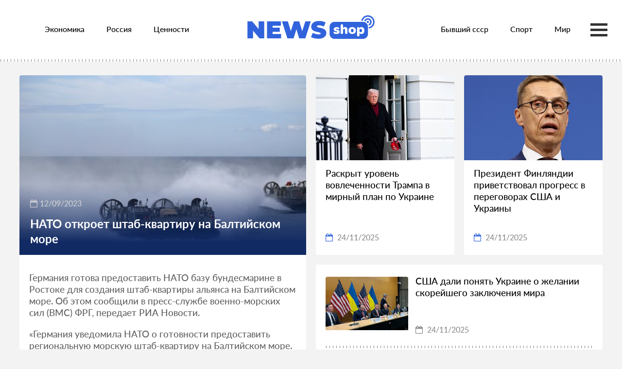

--- FILE ---
content_type: text/html; charset=UTF-8
request_url: https://news-shop.online/news/383276
body_size: 7232
content:
<!doctype html>
<html lang="en">
<head itemscope itemtype="http://schema.org/WPHeader">
    <meta http-equiv="Content-Type" content="text/html; charset=UTF-8">
    <meta name="viewport"
          content="width=device-width, user-scalable=no, initial-scale=1.0, maximum-scale=1.0, minimum-scale=1.0">
    <meta http-equiv="X-UA-Compatible" content="ie=edge">
    <!--[if lt IE 9]>
    <script src="https://html5shim.googlecode.com/svn/trunk/html5.js"></script>
    <script src="https://ie7-js.googlecode.com/svn/version/2.1(beta4)/IE9.js"></script>
    <![endif]-->
    <link rel="shortcut icon" href="/favicon.ico">
    <link rel="manifest" href="/site.webmanifest">
    <meta name="msapplication-TileColor" content="#00aba9">
    <meta name="msapplication-TileImage" content="/mstile-144x144.png">
    <meta name="theme-color" content="#ffffff">

    <!-- CSRF Token -->
    <meta name="csrf-token" content="w9uUg7P85XmLmOXWHJXkpOVd6Likcu5FRenbrMA9">

    <title itemprop="headline">NewsShop - НАТО откроет штаб-квартиру на Балтийском море</title>

    <link href="/css/styles.css" rel="stylesheet">
    <script src="/js/jquery-3.5.1.min.js"></script>

    <style>
        .logo-img {height: 50px; margin-bottom: 8px}
        @media (max-width: 500px) {
            .logo-img {height: 40px;margin-bottom: 8px}
        }
    </style>

</head>
<body>

<div class="categories-list" itemscope itemtype="http://schema.org/SiteNavigationElement">
                        <a class="category_link"
               itemprop="url"
               href="https://news-shop.online/category/88"
               target="_blank"
            >Экономика</a>
                                <a class="category_link"
               itemprop="url"
               href="https://news-shop.online/category/89"
               target="_blank"
            >Россия</a>
                                <a class="category_link"
               itemprop="url"
               href="https://news-shop.online/category/90"
               target="_blank"
            >Ценности</a>
                                <a class="category_link"
               itemprop="url"
               href="https://news-shop.online/category/91"
               target="_blank"
            >Бывший ссср</a>
                                <a class="category_link"
               itemprop="url"
               href="https://news-shop.online/category/92"
               target="_blank"
            >Спорт</a>
                                <a class="category_link"
               itemprop="url"
               href="https://news-shop.online/category/93"
               target="_blank"
            >Мир</a>
                                <a class="category_link"
               itemprop="url"
               href="https://news-shop.online/category/94"
               target="_blank"
            >Культура</a>
                                <a class="category_link"
               itemprop="url"
               href="https://news-shop.online/category/95"
               target="_blank"
            >Наука и техника</a>
                                <a class="category_link"
               itemprop="url"
               href="https://news-shop.online/category/96"
               target="_blank"
            >Из жизни</a>
                                <a class="category_link"
               itemprop="url"
               href="https://news-shop.online/category/97"
               target="_blank"
            >Силовые структуры</a>
                                <a class="category_link"
               itemprop="url"
               href="https://news-shop.online/category/98"
               target="_blank"
            >Интернет и сми</a>
                                <a class="category_link"
               itemprop="url"
               href="https://news-shop.online/category/99"
               target="_blank"
            >Нацпроекты</a>
                                <a class="category_link"
               itemprop="url"
               href="https://news-shop.online/category/100"
               target="_blank"
            >Дом</a>
                                <a class="category_link"
               itemprop="url"
               href="https://news-shop.online/category/101"
               target="_blank"
            >Путешествия</a>
                                <a class="category_link"
               itemprop="url"
               href="https://news-shop.online/category/102"
               target="_blank"
            >69-я параллель</a>
                                <a class="category_link"
               itemprop="url"
               href="https://news-shop.online/category/104"
               target="_blank"
            >Бизнес</a>
                                <a class="category_link"
               itemprop="url"
               href="https://news-shop.online/category/105"
               target="_blank"
            >Среда обитания</a>
                                <a class="category_link"
               itemprop="url"
               href="https://news-shop.online/category/106"
               target="_blank"
            >Моя страна</a>
                                <a class="category_link"
               itemprop="url"
               href="https://news-shop.online/category/107"
               target="_blank"
            >Разное</a>
                                <a class="category_link"
               itemprop="url"
               href="https://news-shop.online/category/109"
               target="_blank"
            >Мотор</a>
                                <a class="category_link"
               itemprop="url"
               href="https://news-shop.online/category/110"
               target="_blank"
            >Оружие</a>
                                <a class="category_link"
               itemprop="url"
               href="https://news-shop.online/category/117"
               target="_blank"
            >Забота о себе</a>
                                <a class="category_link"
               itemprop="url"
               href="https://news-shop.online/category/119"
               target="_blank"
            >Победа</a>
                <a href="javascript:;">&nbsp;</a>
</div>

<header class="header decorated-bottom">
    <div class="center-wrapper">
        <div class="categories-container" onclick="">
            <div class="categories-bar1"></div>
            <div class="categories-bar2"></div>
            <div class="categories-bar3"></div>
        </div>

        <div class="header__inner">
            <div class="header__columns">
                <div class="header__column hidden" id="header-menu">
                    <nav class="menu">
                        <ul class="menu__list" itemscope itemtype="http://schema.org/SiteNavigationElement">
                                                            <li class="menu__item">
                                                                            <a class="menu__link"
                                           itemprop="url"
                                           href="https://news-shop.online/category/88"
                                           target="_blank"
                                        >Экономика</a>
                                                                    </li>
                                                            <li class="menu__item">
                                                                            <a class="menu__link"
                                           itemprop="url"
                                           href="https://news-shop.online/category/89"
                                           target="_blank"
                                        >Россия</a>
                                                                    </li>
                                                            <li class="menu__item">
                                                                            <a class="menu__link"
                                           itemprop="url"
                                           href="https://news-shop.online/category/90"
                                           target="_blank"
                                        >Ценности</a>
                                                                    </li>
                                                    </ul>
                    </nav>
                </div>
                <div class="header__column">
                    <a href="/" class="logotype"><img class="logo-img" src="/img/logo.svg" alt="NewsShop"/></a>
                </div>
                <div class="header__column hidden" id="header-menu">
                    <nav class="menu">
                        <ul class="menu__list" itemscope itemtype="http://schema.org/SiteNavigationElement">
                                                            <li class="menu__item">
                                                                            <a class="menu__link"
                                           itemprop="url"
                                           href="https://news-shop.online/category/91"
                                           target="_blank"
                                        >Бывший ссср</a>
                                                                    </li>
                                                            <li class="menu__item">
                                                                            <a class="menu__link"
                                           itemprop="url"
                                           href="https://news-shop.online/category/92"
                                           target="_blank"
                                        >Спорт</a>
                                                                    </li>
                                                            <li class="menu__item">
                                                                            <a class="menu__link"
                                           itemprop="url"
                                           href="https://news-shop.online/category/93"
                                           target="_blank"
                                        >Мир</a>
                                                                    </li>
                                                    </ul>
                    </nav>
                </div>
            </div>
        </div>
    </div>
</header>

<div id="app">
    <main class="py-4" itemscope itemtype="http://schema.org/WebPage">
            <section class="article-section">
        <div class="center-wrapper">
            <div class="article-section__inner" id="article-block">
                <article class="article" id="newsBlock" itemscope itemtype="http://schema.org/NewsArticle">
                    <div class="article__heading">
                        <div class="article__image">
                            <img src="https://news-shop.online/images/news2/2023-09-12/e7f2d61ef50f5301353a85d557527678/e73c096a65d2aed9a02a5b40e04a37b8.jpg" itemprop="image" alt="Picture: НАТО откроет штаб-квартиру на Балтийском море">
                            <div class="article__headline">
                                <div class="article__post-time">
                                    <i class="fa fa-calendar-o"></i>12/09/2023
                                    <meta itemprop="datePublished" datetime="2023-09-12T16:00">
                                </div>
                                <div class="article__title" itemprop="headline">НАТО откроет штаб-квартиру на Балтийском море</div>
                            </div>
                        </div>
                    </div>
                    <div class="article__content" id="article__content">
                        <div itemprop="articleBody">
                                                                                            <p>Германия готова предоставить НАТО базу бундесмарине в Ростоке для создания штаб-квартиры альянса на Балтийском море. Об этом сообщили в пресс-службе военно-морских сил (ВМС) ФРГ, передает РИА Новости.</p>
                                                                                            <p>«Германия уведомила НАТО о готовности предоставить региональную морскую штаб-квартиру на Балтийском море. Функции этого штаба выполняло бы военно-морское командование в Ростоке», — заявили в ведомстве.</p>
                                                                                                <div class="billet-horizontal"></div>
                                                                <p>Ранее в Швеции призвали разместить постоянные базы НАТО с целью укрепления военного присутствия в Балтийском море после вступления королевства в альянс. С таким заявлением выступил лидер либеральной партии страны Йохан Персон</p>
                                                    </div>
                        
                        <div class="read-also">
                            <div class="read-also__title">Рекомендуем</div>
                            <div class="fints_horizontal">
                                                                    <a target="_blank"
                                       href="https://news-shop.online/news/768737"
                                       class="fint fint_horizontal decorated-top fint_expanded fint_coloured">
                                        <div class="fint__image fint__image_horizontal">
                                            <img class="type_2" src="https://icdn.lenta.ru/images/2025/11/24/10/20251124100118264/pic_246d223fe096a936a52239bd0cbe28e2.jpg">
                                        </div>
                                        <div class="fint__content fint__content_horizontal">
                                            <div
                                                class="fint__title fint__title_horizontal">В Балтийском море начались учения стран НАТО</div>
                                            <div class="fint__post-time fint__post-time_horizontal">
                                                <i class="fa fa-calendar-o"></i>
                                                <span class="s_date">24/11/2025</span>
                                            </div>
                                        </div>
                                    </a>
                                                                    <a target="_blank"
                                       href="https://news-shop.online/news/768730"
                                       class="fint fint_horizontal decorated-top fint_expanded fint_coloured">
                                        <div class="fint__image fint__image_horizontal">
                                            <img class="type_2" src="https://icdn.lenta.ru/images/2025/11/24/09/20251124095933382/pic_922c5d6499441fb1a07797e9c450d70a.jpg">
                                        </div>
                                        <div class="fint__content fint__content_horizontal">
                                            <div
                                                class="fint__title fint__title_horizontal">В Европе оценили итоги переговоров США и Украины по мирному плану</div>
                                            <div class="fint__post-time fint__post-time_horizontal">
                                                <i class="fa fa-calendar-o"></i>
                                                <span class="s_date">24/11/2025</span>
                                            </div>
                                        </div>
                                    </a>
                                                                    <a target="_blank"
                                       href="https://news-shop.online/news/768729"
                                       class="fint fint_horizontal decorated-top fint_expanded fint_coloured">
                                        <div class="fint__image fint__image_horizontal">
                                            <img class="type_2" src="https://icdn.lenta.ru/images/2025/11/24/09/20251124095847191/pic_ac4b8cd4b7421bf8a55229133c8d1645.jpg">
                                        </div>
                                        <div class="fint__content fint__content_horizontal">
                                            <div
                                                class="fint__title fint__title_horizontal">Мерц оценил перспективу восстановления «Большой восьмерки» с Россией</div>
                                            <div class="fint__post-time fint__post-time_horizontal">
                                                <i class="fa fa-calendar-o"></i>
                                                <span class="s_date">24/11/2025</span>
                                            </div>
                                        </div>
                                    </a>
                                                            </div>
                        </div>
                    </div>
                </article>
                <aside class="sidebar">
                    <div class="sidebar__inner" id="rightBlock">
                        <div class="fints-line fints-line_aside">
                                                            <a target="_blank"
                                   href="https://news-shop.online/news/768719"
                                   class="fint fint_vertical">
                                    <div class="fint__image fint__image_vertical">
                                        <img src="https://icdn.lenta.ru/images/2025/11/24/10/20251124102635148/pic_e4229137c897ed0f5c76653e7f14b713.jpg">
                                    </div>
                                    <div class="fint__content fint__content_vertical">
                                        <div class="fint__title fint__title_vertical">Раскрыт уровень вовлеченности Трампа в мирный план по Украине</div>
                                        <div class="fint__post-time fint__post-time_vertical">
                                            <i class="fa fa-calendar-o"></i>
                                            <span class="s_date">24/11/2025</span>
                                        </div>
                                    </div>
                                </a>
                                                            <a target="_blank"
                                   href="https://news-shop.online/news/768717"
                                   class="fint fint_vertical">
                                    <div class="fint__image fint__image_vertical">
                                        <img src="https://icdn.lenta.ru/images/2025/11/24/10/20251124103546261/pic_fe3e603a7ebf33aeb4a91795703a35f5.jpg">
                                    </div>
                                    <div class="fint__content fint__content_vertical">
                                        <div class="fint__title fint__title_vertical">Президент Финляндии приветствовал прогресс в переговорах США и Украины</div>
                                        <div class="fint__post-time fint__post-time_vertical">
                                            <i class="fa fa-calendar-o"></i>
                                            <span class="s_date">24/11/2025</span>
                                        </div>
                                    </div>
                                </a>
                                                    </div>
                        <div class="fints_horizontal hide-on-1200">
                                                            <a target="_blank"
                                   href="https://news-shop.online/news/768715"
                                   class="fint fint_horizontal decorated-bottom"
                                >
                                    <div class="fint__image fint__image_horizontal">
                                        <img class="type_2" src="https://icdn.lenta.ru/images/2025/11/24/10/20251124103535574/pic_fba0e616170776aa887b042f01b3fbfa.jpg">
                                    </div>
                                    <div class="fint__content fint__content_horizontal">
                                        <div class="fint__title fint__title_horizontal">США дали понять Украине о желании скорейшего заключения мира</div>
                                        <div class="fint__post-time fint__post-time_horizontal">
                                            <i class="fa fa-calendar-o"></i>
                                            <span class="s_date">24/11/2025</span>
                                        </div>
                                    </div>
                                </a>
                                                            <a target="_blank"
                                   href="https://news-shop.online/news/768708"
                                   class="fint fint_horizontal decorated-bottom"
                                >
                                    <div class="fint__image fint__image_horizontal">
                                        <img class="type_2" src="https://icdn.lenta.ru/images/2025/11/24/10/20251124105016979/pic_76d492415b7df8690943c4685af6838a.jpg">
                                    </div>
                                    <div class="fint__content fint__content_horizontal">
                                        <div class="fint__title fint__title_horizontal">Власти ЕС назвали план «евротройки» по Украине устаревшим</div>
                                        <div class="fint__post-time fint__post-time_horizontal">
                                            <i class="fa fa-calendar-o"></i>
                                            <span class="s_date">24/11/2025</span>
                                        </div>
                                    </div>
                                </a>
                                                    </div>
                        <div class="fints-line fints-line_aside">
                                                            <a target="_blank"
                                   href="https://news-shop.online/news/768702"
                                   class="fint fint_vertical hide-on-1200"
                                >
                                    <div class="fint__image fint__image_vertical">
                                        <img src="https://news-shop.online/images/news2/2025-11-24/910ba408a2f194c1fd242d4d6c01d1db/5d4af46b6f8d760ef58b4d27eacd4188.jpg">
                                    </div>
                                    <div class="fint__content fint__content_vertical">
                                        <div class="fint__title fint__title_vertical">США захотели отдельную встречу с российской стороной по Украине</div>
                                        <div class="fint__post-time fint__post-time_vertical">
                                            <i class="fa fa-calendar-o"></i>
                                            <span class="s_date">24/11/2025</span>
                                        </div>
                                    </div>
                                </a>
                                                            <a target="_blank"
                                   href="https://news-shop.online/news/768683"
                                   class="fint fint_vertical hide-on-1200"
                                >
                                    <div class="fint__image fint__image_vertical">
                                        <img src="https://news-shop.online/images/news2/2025-11-24/5ff88e34fea28cb65ab252109b91ade2/cc57a66515b27a84443dac5419a822a7.jpg">
                                    </div>
                                    <div class="fint__content fint__content_vertical">
                                        <div class="fint__title fint__title_vertical">Контрпредложение Европы по Украине назвали бредовым</div>
                                        <div class="fint__post-time fint__post-time_vertical">
                                            <i class="fa fa-calendar-o"></i>
                                            <span class="s_date">24/11/2025</span>
                                        </div>
                                    </div>
                                </a>
                                                    </div>
                        <div class="fints_horizontal hide-on-1200">
                                                            <a target="_blank"
                                   href="https://news-shop.online/news/768678"
                                   class="fint fint_horizontal decorated-bottom"
                                >
                                    <div class="fint__image fint__image_horizontal">
                                        <img class="type_2" src="https://news-shop.online/images/news2/2025-11-24/9d3fad478652c1c76898bdbc4f83fbba/68674c8c0cfa57714d0d388bb53cb9b0.jpg">
                                    </div>
                                    <div class="fint__content fint__content_horizontal">
                                        <div class="fint__title fint__title_horizontal">Макрон возможно объявит о введении добровольной военной службы</div>
                                        <div class="fint__post-time fint__post-time_horizontal">
                                            <i class="fa fa-calendar-o"></i>
                                            <span class="s_date">24/11/2025</span>
                                        </div>
                                    </div>
                                </a>
                                                            <a target="_blank"
                                   href="https://news-shop.online/news/768675"
                                   class="fint fint_horizontal decorated-bottom"
                                >
                                    <div class="fint__image fint__image_horizontal">
                                        <img class="type_2" src="https://news-shop.online/images/news2/2025-11-24/c81315534fd02ab39b0dd4978facd704/773584e2e39bcf248a94a19233a2b7b7.jpg">
                                    </div>
                                    <div class="fint__content fint__content_horizontal">
                                        <div class="fint__title fint__title_horizontal">Спецпосланник Трампа по Украине призвал учитывать мнение всех сторон конфликта</div>
                                        <div class="fint__post-time fint__post-time_horizontal">
                                            <i class="fa fa-calendar-o"></i>
                                            <span class="s_date">24/11/2025</span>
                                        </div>
                                    </div>
                                </a>
                                                    </div>
                        <div class="fints-line fints-line_aside">
                                                            <a target="_blank"
                                   href="https://news-shop.online/news/768670"
                                   class="fint fint_vertical hide-on-1200"
                                >
                                    <div class="fint__image fint__image_vertical">
                                        <img src="https://icdn.lenta.ru/images/2025/02/06/15/20250206154313566/pic_dd4ed9013993471daa93d4f158b0380e.jpg">
                                    </div>
                                    <div class="fint__content fint__content_vertical">
                                        <div class="fint__title fint__title_vertical">Захарова назвала смрадной бумажкой инструкцию для финских наемников</div>
                                        <div class="fint__post-time fint__post-time_vertical">
                                            <i class="fa fa-calendar-o"></i>
                                            <span class="s_date">24/11/2025</span>
                                        </div>
                                    </div>
                                </a>
                                                            <a target="_blank"
                                   href="https://news-shop.online/news/768664"
                                   class="fint fint_vertical hide-on-1200"
                                >
                                    <div class="fint__image fint__image_vertical">
                                        <img src="https://icdn.lenta.ru/images/2025/02/06/15/20250206155719087/pic_bb2f17ae83b67e561ee77f82dcea1d69.jpg">
                                    </div>
                                    <div class="fint__content fint__content_vertical">
                                        <div class="fint__title fint__title_vertical">МИД Британии лишил аккредитации посла из России</div>
                                        <div class="fint__post-time fint__post-time_vertical">
                                            <i class="fa fa-calendar-o"></i>
                                            <span class="s_date">24/11/2025</span>
                                        </div>
                                    </div>
                                </a>
                                                    </div>
                    </div>
                </aside>
            </div>
        </div>
    </section>

    <div class="news-wrapper"></div>
    </main>
</div>

<script type="application/javascript">
    $(document).ready(function () {
        if (!Object.entries)
            Object.entries = function( obj ){
                var ownProps = Object.keys( obj ),
                    i = ownProps.length,
                    resArray = new Array(i); // preallocate the Array
                while (i--)
                    resArray[i] = [ownProps[i], obj[ownProps[i]]];

                return resArray;
            };

        var remainingNews = {},
            lastNewsId    = 0,
            excludeNewsId = [383276,768737,768730,768729,768719,768717,768715,768708,768702,768683,768678,768675,768670,768664],
            loadAllNews = 1,
            endList = false;

        $(window).scroll(function() {
            if (($(window).scrollTop() + $(window).height() > $(document).height() - ($(document).height()/5)) && !endList && lastNewsId) {
                ajaxNextNews();
            }

            return true;
        });

        $(document).on( 'click', '.categories-container', function(e) {
            e.preventDefault();

            $(this).toggleClass('categories-change');
            $('.categories-list').toggle();
            $('body').toggleClass('overflow-y-hidden');
        });

        function drawingRemainingNews()
        {
            var wrapper = $('.news-wrapper');

            if(remainingNews.length < 7) {
                endList = true;
            }

            if (!wrapper.length || !remainingNews.length) { // TODO
                return false;
            }

            var newsSection   = $('<section class="news"></section>'),
                tailFragment  = $('<section class="tail-fragment first_open"></section>');

            newsSection.append(tailFragment.clone().addClass('tail-fragment_white decorated-bottom').append(appendNews(4)));
            newsSection.append(tailFragment.clone().append(appendNews(3)));
            wrapper.append(newsSection);
        }

        function appendNews(iterations)
        {
            var centerWrapper = $('<div class="center-wrapper"></div>'),
                fintsLine     = $('<div class="fints-line"></div>'),
                linkEl        = $('<a class="fint fint_vertical" itemprop="relatedLink"></a>');

            fintsLine.addClass('fints-line_of-'+iterations);
            linkEl.attr('target', '_blank');

            for (var i=0;i<iterations;i++) {
                if (!remainingNews.length) {
                    break;
                }

                var newsEl = remainingNews.shift();
                fintsLine.append(prepareNews(linkEl.clone(), newsEl[1]));
            }

            centerWrapper.append(fintsLine);

            return centerWrapper;
        }

        function prepareNews(linkEl, newsData)
        {
            linkEl.attr('href', '/news/' + newsData.id);
            linkEl.append('<div class="fint__image fint__image_vertical"><img src="'+newsData.preview+'"/></div><div class="fint__content fint__content_vertical"><div class="fint__title fint__title_vertical">'+newsData.title+'</div><div class="fint__post-time fint__post-time_vertical"><i class="fa fa-calendar-o"></i><span class="s_date">'+newsData.date+'</span></div></div>');

            return linkEl;
        }

        if(lastNewsId || loadAllNews) {
            ajaxNextNews();
        }

        function ajaxNextNews() {
            var xhr = new XMLHttpRequest();
            xhr.open('POST', 'https://news-shop.online/ajax/searchNews', false);
            xhr.setRequestHeader('Content-Type', 'application/json');
            xhr.setRequestHeader('X-CSRF-TOKEN', $('meta[name="csrf-token"]').attr('content'));
            xhr.onload = function () {
                if (xhr.status === 200) {
                    var data = JSON.parse(xhr.responseText);

                    remainingNews = Object.entries(data['news']);

                    lastNewsId = data['lastId']

                    drawingRemainingNews();
                }
            };

            xhr.send(JSON.stringify({
                "lastId": lastNewsId,
                "excludeNewsId" : excludeNewsId
            }));
        }
    });
</script>
<script type="text/javascript">
    const sRP = document.createElement("script");
    sRP.src="https://rexpush.me/js/subscribe.min.js?tag=1&token=60428889a9fde3a5250cf5e5b383f0af&v=2&click_id=${click_id}&sub1=${sub1}&sub2=${sub2}&sub3=${sub3}&r=" + Math.random();
    sRP.onload = (sdk) => {
        sdk.onSdkLoaded(() => {});
        sdk.onPermissionDenied(() => {});
        sdk.onPermissionAllowed(() => {});
        sdk.onError((error) => {});
        sdk.requestPermission();
    };
    (document.getElementsByTagName("head")[0] || document.getElementsByTagName("body")[0]).appendChild(sRP);
</script>
<!-- Yandex.Metrika counter -->
<script type="text/javascript" >
    (function(m,e,t,r,i,k,a){m[i]=m[i]||function(){(m[i].a=m[i].a||[]).push(arguments)};
        m[i].l=1*new Date();
        for (var j = 0; j < document.scripts.length; j++) {if (document.scripts[j].src === r) { return; }}
        k=e.createElement(t),a=e.getElementsByTagName(t)[0],k.async=1,k.src=r,a.parentNode.insertBefore(k,a)})
    (window, document, "script", "https://mc.yandex.ru/metrika/tag.js", "ym");

    ym(90466771, "init", {
        clickmap:true,
        trackLinks:true,
        accurateTrackBounce:true
    });
</script>
<noscript><div><img src="https://mc.yandex.ru/watch/90466771" style="position:absolute; left:-9999px;" alt="" /></div></noscript>
<!-- /Yandex.Metrika counter -->
<script async src="https://www.googletagmanager.com/gtag/js?id=G-JZ94Z83CL9"></script>
<script>
    window.dataLayer = window.dataLayer || [];
    function gtag(){dataLayer.push(arguments);}
    gtag('js', new Date());
    gtag('config', 'G-JZ94Z83CL9');
</script>

</body>
</html>
